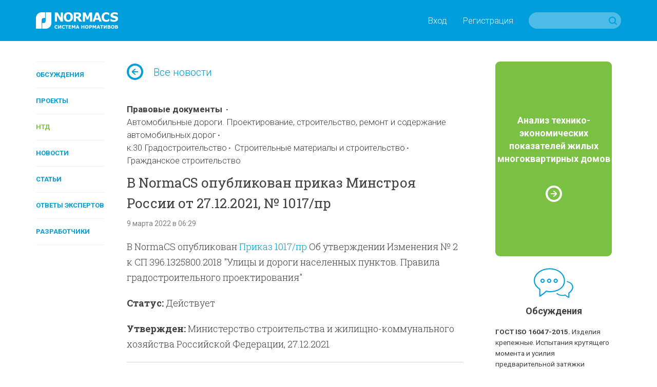

--- FILE ---
content_type: text/html; charset=utf-8
request_url: https://www.normacs.info/ntds/17406
body_size: 8896
content:
<!DOCTYPE html>
<html id='html' lang='ru-RU'>
<head>
<title>NormaCS ~ НТД ~ В NormaCS опубликован приказ Минстроя России от 27.12.2021, № 1017/пр</title>
<meta charset='utf-8'>
<meta content='text/html; charset=utf-8' http-equiv='Content-Type'>
<meta content='IE=edge' http-equiv='X-UA-Compatible'>
<meta content='width=device-width' name='viewport'>
<meta content='telephone=no' name='format-detection'>
<meta content='В NormaCS опубликован Приказ 1017/пр Об утверждении Изменения № 2 к СП 396.1325800.2018 &quot;Улицы и дороги населенных пунктов. Правила градостроительного проектирования&quot;' name='description'>
<meta content='В NormaCS опубликован приказ Минстроя России от 27.12.2021, № 1017/пр' property='og:title'>
<meta content='В NormaCS опубликован Приказ 1017/пр Об утверждении Изменения № 2 к СП 396.1325800.2018 &quot;Улицы и дороги населенных пунктов. Правила градостроительного проектирования&quot;' property='og:description'>
<meta content='https://www.normacs.info/assets/og-logo-9ff9bb8299741e94ae778331148e331588375e1b6f1d10d8df2607edb73dfd39.png' property='og:image'>
<meta content='' name='keywords'>
<meta content='9c0dd823175363eeeb332b68dd795325' name='cmsmagazine'>
<meta content='43f61e1468b093c2' name='yandex-verification'>
<meta content='JhQiOBy7Q7AcgkcChuHnyfd29dErFt35A_5WX-lHBH0' name='google-site-verification'>
<meta name="csrf-param" content="authenticity_token" />
<meta name="csrf-token" content="aYe9WNDqpAwpow/wUxl6fKMio1dGUjqG5nFJ8W9VCJtdJj1ly02qhbK2MXZqRbLEYHRR+tj2TSqkUzW246Crtw==" />
<link crossorigin href='https://fonts.gstatic.com/' rel='preconnect'>
<link as='font' crossorigin href='https://fonts.gstatic.com/s/roboto/v20/KFOlCnqEu92Fr1MmWUlfABc4EsA.woff2' rel='preload'>
<link as='font' crossorigin href='https://fonts.gstatic.com/s/robotoslab/v9/BngMUXZYTXPIvIBgJJSb6ufJ5qW54A.woff2' rel='preload'>
<link as='font' crossorigin href='https://fonts.gstatic.com/s/robotoslab/v9/BngRUXZYTXPIvIBgJJSb6u9mxLCCwR26eg.woff2' rel='preload'>
<link as='font' crossorigin href='https://fonts.gstatic.com/s/roboto/v20/KFOmCnqEu92Fr1Mu4mxK.woff2' rel='preload'>
<link as='font' crossorigin href='https://fonts.gstatic.com/s/roboto/v20/KFOlCnqEu92Fr1MmSU5fABc4EsA.woff2' rel='preload'>
<link as='font' crossorigin href='https://fonts.gstatic.com/s/roboto/v20/KFOlCnqEu92Fr1MmWUlfBBc4.woff2' rel='preload'>
<link as='font' crossorigin href='https://fonts.gstatic.com/s/robotoslab/v9/BngMUXZYTXPIvIBgJJSb6ufN5qU.woff2' rel='preload'>
<link as='font' crossorigin href='https://fonts.gstatic.com/s/robotoslab/v9/BngRUXZYTXPIvIBgJJSb6u9mxLCGwR0.woff2' rel='preload'>
<link as='font' crossorigin href='https://fonts.gstatic.com/s/roboto/v20/KFOjCnqEu92Fr1Mu51TjASc6CsQ.woff2' rel='preload'>
<link as='font' crossorigin href='https://fonts.gstatic.com/s/roboto/v20/KFOmCnqEu92Fr1Mu5mxKOzY.woff2' rel='preload'>
<link as='font' crossorigin href='https://fonts.gstatic.com/s/roboto/v20/KFOlCnqEu92Fr1MmSU5fBBc4.woff2' rel='preload'>
<link as='font' crossorigin href='https://fonts.gstatic.com/s/robotoslab/v9/BngMUXZYTXPIvIBgJJSb6ufA5qW54A.woff2' rel='preload'>
<link as='font' crossorigin href='https://fonts.gstatic.com/s/robotoslab/v9/BngMUXZYTXPIvIBgJJSb6ufD5qW54A.woff2' rel='preload'>
<script>
  (function(){
    var d = document, e = d.documentElement, s = d.createElement('style');
    if (e.style.MozTransform === ''){
      s.textContent = 'body{text-indent:-9999px}';
      e.firstChild.appendChild(s);
      function f(){
        var ffrendertime = setTimeout ( function(){ s.parentNode && s.parentNode.removeChild(s) } , 200 );
      }
      addEventListener('load',f,false);
      setTimeout(f, 1500);
    }
  })();
</script>

<link href='https://fonts.googleapis.com/css?family=Roboto+Slab:400,100,300,700&amp;subset=latin,cyrillic' rel='stylesheet'>
<link href='https://fonts.googleapis.com/css?family=Roboto:400,100,100italic,300,300italic,400italic,500,500italic,700,700italic,900,900italic&amp;subset=latin,cyrillic' rel='stylesheet'>
<link href='https://netdna.bootstrapcdn.com/font-awesome/4.0.3/css/font-awesome.css' rel='stylesheet'>
<link href='/humans.txt' rel='author'>
<link href='https://www.normacs.info/assets/og-logo-9ff9bb8299741e94ae778331148e331588375e1b6f1d10d8df2607edb73dfd39.png' rel='image_src'>
<link rel="shortcut icon" type="image/x-icon" href="/favicon.ico" />
<link rel="stylesheet" media="all" href="/assets/base-4dd8371d054bc14d2bd685cad0704121c34dbc5921ed149867d0dec5c0d72663.css" />
<link rel="stylesheet" media="all" href="/assets/grid-ff4611729e9e3684316f46bcea6da5ab6d3e719ddb2b5dbd413f86f72c32b4db.css" />
<link rel="stylesheet" media="all" href="/assets/style-16690b865078856ab26a467bf23bc9216b9aa2d9996f7017b8e7270ee7765431.css" />
<link rel="stylesheet" media="all" href="/assets/project-5575aea10678794a041349a8429fa62ddd2a082a63baae874737257d5c5a021d.css" />
<link rel="stylesheet" media="all" href="/assets/responsive-07dc72349688f4459b1b2177ef5c94abe5e5ac58a77a3308933c88f730bd5ea8.css" />
<link rel="stylesheet" media="print" href="/assets/print-1a9d1161d9f89bc160798fde32a924e7c48ccc42ca7c4a3fe1ec02a2706ba40d.css" />

</head>
<body class='page' id='page'>
<script>
  (function(i,s,o,g,r,a,m){i['GoogleAnalyticsObject']=r;i[r]=i[r]||function(){
  (i[r].q=i[r].q||[]).push(arguments)},i[r].l=1*new Date();a=s.createElement(o),
  m=s.getElementsByTagName(o)[0];a.async=1;a.src=g;m.parentNode.insertBefore(a,m)
  })(window,document,'script','//www.google-analytics.com/analytics.js','ga');
  
  ga('create', 'UA-7678726-5', 'auto');
  ga('send', 'pageview');
</script>

<!-- Yandex.Metrika counter --> <script type="text/javascript" > (function(m,e,t,r,i,k,a){m[i]=m[i]||function(){(m[i].a=m[i].a||[]).push(arguments)}; m[i].l=1*new Date();k=e.createElement(t),a=e.getElementsByTagName(t)[0],k.async=1,k.src=r,a.parentNode.insertBefore(k,a)}) (window, document, "script", "https://mc.yandex.ru/metrika/tag.js", "ym"); ym(16810894, "init", { clickmap:true, trackLinks:true, accurateTrackBounce:true, webvisor:true, trackHash:true }); </script> <noscript><div><img src="https://mc.yandex.ru/watch/16810894" style="position:absolute; left:-9999px;" alt="" /></div></noscript> <!-- /Yandex.Metrika counter -->

<noscript>
<div class='alert-no-js c-alert __l c-bg __red' role='alert' style='display: block;'>
<h1>У вас отключен JavaScript.</h1>
</div>
</noscript>
<!--[if lt IE 9]>
<div class='alert-ie8' role='alert'>
<p class='alert-ie8_tx'>
Ваш браузер в&nbsp;настоящее время не&nbsp;поддерживается, приносим извинения за&nbsp;временное неудобство. Вы&nbsp;можете зайти на&nbsp;сайт с&nbsp;другого браузера, например,
<a href='https://www.google.ru/chrome/browser/desktop/' target='_blank'>Chrome</a>
</p>
</div>
<![endif]-->

<div class='wrapper'>
<header class='header' id='header' role='banner'>
<div class='ctn'>
<div class='grid'><div class='grid-i __desktop-grid-2-12 __tablet-grid-2-6 __phone-grid-1-2 va-m'>
<a href="/"><img class="va-t" alt="NormaCS" src="/assets/logo-d65f435df4ae4645c822edffe3d18fffa59f430f05a7403193cea098302fa07c.png" />
</a></div><div class='grid-i __desktop-grid-10-12 __tablet-grid-4-6 __phone-grid-1-2 va-m'>
<div class='tx __right'><nav class='header_nav'><a class='header_nav_i visible-desktop' data-dialog='open' data-url='/users/popup/login' href='#'>Вход</a><a class='header_nav_i visible-desktop' data-dialog='open' data-url='/users/popup/register' href='#'>Регистрация</a><a class='header_nav_i hidden-desktop' href='/users/login'>
<i class='ico __22 __user'></i>
</a><a class='header_nav_i visible-phone' href='#' id='toggle-search'>
<i class='ico __22 __search'></i>
</a></nav><form class="search hidden-phone" action="/search" accept-charset="UTF-8" method="get">
<input type="hidden" name="search_params[section]" id="search_params_section" value="all" />
<input type="text" name="search_params[text]" id="search_params_text" class="search_tx" />
<button class='search_btn __submit' type='submit'></button>
</form>


<form class="search __phone visible-phone" action="/search" accept-charset="UTF-8" method="get">
<input type="hidden" name="search_params[section]" id="search_params_section" value="all" />
<input type="text" name="search_params[text]" id="search_params_text" class="search_tx" />
<a class='search_btn __close' href='#'></a>
</form>


</div>
</div></div>
</div>
</header>

<a class='nav-toggle' href='#' id='nav-toggle'>
<img class="nav-toggle_ico" width="32" height="32" alt="" src="/assets/menu-8ee134fe894375a0142a5832514f723ecc2a66303e863dece3bceafd0d3b05bd.svg" />
</a>
<nav role='navigation'>
<ul class='nav __vertical __toggle'>
<li class='nav_i'>
<a class="nav_i_a " href="/documents">Обсуждения</a>
</li>

<li class='nav_i'>
<a class="nav_i_a " href="/projects">Проекты</a>
</li>

<li class='nav_i'>
<a class="nav_i_a __current" href="/ntds">НТД</a>
</li>

<li class='nav_i'>
<a class="nav_i_a " href="/news">Новости</a>
</li>

<li class='nav_i'>
<a class="nav_i_a " href="/articles">Статьи</a>
</li>

<li class='nav_i'>
<a class="nav_i_a " href="/answers">Ответы экспертов</a>
</li>

<li class='nav_i'>
<a class="nav_i_a " href="/companies">Разработчики</a>
</li>

</ul>
</nav>

<main class='main' id='main' role='main'>
<div class='p-t_4 p-b_8'>
<section aria-label='Сontent' role='region'>
<div class='ctn'>
<div class='grid'><div class='grid-i __desktop-grid-2-13 visible-desktop'>
<nav role='navigation'>
<ul class='nav __vertical'>
<li class='nav_i'>
<a class="nav_i_a " href="/documents">Обсуждения</a>
</li>

<li class='nav_i'>
<a class="nav_i_a " href="/projects">Проекты</a>
</li>

<li class='nav_i'>
<a class="nav_i_a __current" href="/ntds">НТД</a>
</li>

<li class='nav_i'>
<a class="nav_i_a " href="/news">Новости</a>
</li>

<li class='nav_i'>
<a class="nav_i_a " href="/articles">Статьи</a>
</li>

<li class='nav_i'>
<a class="nav_i_a " href="/answers">Ответы экспертов</a>
</li>

<li class='nav_i'>
<a class="nav_i_a " href="/companies">Разработчики</a>
</li>

</ul>
</nav>

</div><div class='grid-i __desktop-grid-7-12 __tablet-grid-1-1 __phone-grid-1-1'>
<p class='goto-back m-b_4'>
<a href="/ntds"><i class="ico __32 __arrow-right va-m"></i>Все новости</a>
</p>
<article class='m-b_2'>
<header class='m-b_1'>
<ul class='materials-tags'>
<li class='materials-tags_i'>
<strong>
<a class="materials-tags_i_a" href="/ntds?q%5Bntd_type_eq%5D=legal">Правовые документы</a>
</strong>
</li>
<li class="materials-tags_i"><a class="materials-tags_i_a" href="/ntds?q%5Bwith_iso_industries%5D=387">Автомобильные дороги. Проектирование, строительство, ремонт и содержание автомобильных дорог</a></li>
<li class="materials-tags_i"><a class="materials-tags_i_a" href="/ntds?q%5Bwith_iso_industries%5D=66">к.30 Градостроительство</a></li>
<li class="materials-tags_i"><a class="materials-tags_i_a" href="/ntds?q%5Bwith_iso_industries%5D=37">Строительные материалы и строительство</a></li>
<li class="materials-tags_i"><a class="materials-tags_i_a" href="/ntds?q%5Bwith_iso_industries%5D=38">Гражданское строительство</a></li>
</ul>
</header>

<h2 class='m-b_1'>В NormaCS опубликован приказ Минстроя России от 27.12.2021, № 1017/пр</h2>
<footer class='tx __s __muted'><span> 9 марта 2022 в 06:29</span>
</footer>
</article>
<div class='cnt delta m-b_2'>
<p>В NormaCS опубликован <a href="http://www.normacs.ru/Doclist/doc/20q0f.html" target="_blank" rel="noopener">Приказ 1017/пр</a> Об утверждении Изменения № 2 к СП 396.1325800.2018 "Улицы и дороги населенных пунктов. Правила градостроительного проектирования"</p>

<p><strong>Статус: </strong>Действует</p>

<p><strong>Утвержден: </strong>Министерство строительства и жилищно-коммунального хозяйства Российской Федерации, 27.12.2021</p>

</div>
<div class='m-b_4'>
<div class='document-action'>
<div class='grid'><div class='grid-i __desktop-grid-2-6 __tablet-grid-1-3 __phone-grid-1-1 va-m'>
<div class='document-action_app'>
<a title="Открыть в программе NormaCS" rel="noopener" href="normacs://normacs.ru/20q0f"><i class='ico __32 __app'></i>
Открыть в программе NormaCS
</a></div>
</div><div class='grid-i __desktop-grid-2-6 __tablet-grid-1-3 __phone-grid-1-1 va-m'>
<div class='document-action_win'>
<a target="_blank" title="Открыть карточку в&nbsp;новом&nbsp;окне" rel="noopener" href="http://www.normacs.ru/Doclist/doc/20q0f.html"><i class='ico __32 __window2'></i>
Открыть карточку в&nbsp;новом&nbsp;окне
</a></div>
</div><div class='grid-i __desktop-grid-2-6 __tablet-grid-1-3 va-m'>
<div class='document-action_share'>
<div class='clearfix'>
<ul class='sharing-inline'>
<li data-url='https://www.normacs.info/ntds/17406' data-desc='В NormaCS опубликован Приказ 1017/пр Об утверждении Изменения № 2 к СП 396.1325800.2018 "Улицы и дороги населенных пунктов. Правила градостроительного проектирования"' data-via='' 
data-title='НТД ~ В NormaCS опубликован приказ Минстроя России от 27.12.2021, № 1017/пр' data-img='https://www.normacs.info/assets/og-logo-9ff9bb8299741e94ae778331148e331588375e1b6f1d10d8df2607edb73dfd39.png'>
<a rel="nofollow " data-site="vkontakte" class="is-vk" onclick="return SocialShareButton.share(this);" title="ВКонтакте" href="#"><i class="icon mdi mdi-vk"></i></a>
</li>
</ul>
</div>
</div>
</div></div>
</div>

</div>
<div class='m-b_6 m-t_print comments_print' id='comments'>
<div class='m-b_3'>
<div class='grid'><div class='grid-i __desktop-grid-1-2 __tablet-grid-1-2 __phone-grid-1-1'>
<h1 class='answer_comments'>Комментарии</h1>
</div><div class='grid-i __desktop-grid-1-2 __tablet-grid-1-2 __phone-grid-1-1 hide-on-print'>

</div></div>
</div>
<div class='comments'>
<div class='hide-on-print'>
Пожалуйста,
<a data-dialog="open" data-url="/users/popup/register" href="#">зарегистрируйтесь</a>
или <a data-dialog="open" data-url="/users/popup/login" href="#">войдите</a> на&nbsp;сайт, чтобы оставить комментарий.
</div>

</div>
</div>


<script id='upload-file' type='text/html'>
<li class='upload_files_i'>
<span class='upload_files_i_ico __warning' style='display: none;'>
<i class='fa fa-exclamation-triangle'></i>
</span>
<a class='upload_files_i_ico js-abort-file-uploading' href='#'>
<i class='ico __20 __close'></i>
</a>
<p class='upload_files_i_name'>имя файла</p>
<div class='upload_files_i_progress' data-progress='0%'>
<div class='upload_files_i_progress_status' style='width: 0%;'></div>
</div>
<input type="hidden" name="new_files[]" id="new_files_" />
</li>
</script>

<script id='upload-remark-file' type='text/html'>
<li class='upload_files_i'>
<span class='upload_files_i_ico __warning' style='display: none;'>
<i class='fa fa-exclamation-triangle'></i>
</span>
<a class='upload_files_i_ico js-abort-file-uploading' href='#'>
<i class='ico __20 __close'></i>
</a>
<p class='upload_files_i_name'>имя файла</p>
<div class='upload_files_i_progress' data-progress='0%'>
<div class='upload_files_i_progress_status' style='width: 0%;'></div>
</div>
<input type="hidden" name="new_remark_file" id="new_remark_file" />
</li>
</script>



</div><div class='grid-i __desktop-grid-3-12 __tablet-grid-1-1 __phone-grid-1-1'>
<aside class='sidebar'>
<hr class='hr __border m-t_4 m-b_6 hidden-desktop'>
<div class='grid'><div class='grid-i __desktop-grid-1-1 __tablet-grid-1-2 __phone-grid-1-1'>
<a class='__minor banner' href='https://www.normacs.info/articles/883'>
<div class='banner_inner'>
<p class='banner_tx'>Анализ технико-экономических показателей жилых многоквартирных домов</p>
<i class='banner_ico'></i>
</div>
</a>

</div><div class='grid-i __desktop-grid-1-1 __tablet-grid-1-2 __phone-grid-1-1'>
<div class='m-b_2'>
<div class='category-material'>
<a href='/documents'>
<i class='__64 __blue __discussions ico'></i>
</a>
<p>
<a href='/documents'>Обсуждения</a>
</p>

</div>
<article class='last-material'>
<p>
<a class="a __invert" href="/documents/12686"><b>ГОСТ ISO 16047-2015.</b>
Изделия крепежные. Испытания крутящего момента и усилия предварительной затяжки
</a></p>
<footer class='last-material_footer'><span>22 декабря 2025</span>
</footer>
</article>
<article class='last-material'>
<p>
<a class="a __invert" href="/documents/8817"><b>ГОСТ Р 21.101-2020.</b>
Система проектной документации для строительства. Основные требования к проектной и рабочей документации
</a></p>
<footer class='last-material_footer'><span>27 ноября 2025</span><span class='material-comments'>
<i class='ico __22 __comments'></i>
11
</span>

</footer>
</article>
<article class='last-material'>
<p>
<a class="a __invert" href="/documents/958"><b>ГОСТ 5639-82.</b>
Стали и сплавы. Методы выявления и определения величины зерна
</a></p>
<footer class='last-material_footer'><span>10 ноября 2025</span>
</footer>
</article>


</div>
<div class='m-b_2'>
<div class='category-material'>
<a href='/projects'>
<i class='__64 __green __projects ico'></i>
</a>
<p>
<a href='/projects'>Проекты</a>
</p>

</div>
<article class='last-material'>
<p>
<a class="a __invert" href="/projects/12718">ГОСТ Р (проект, первая редакция). Производственные услуги. Организация и проведение профилактических мероприятий на территориях и объектах добровольными пожарными. Общие требования</a>
</p>
<footer class='last-material_footer'><span>22 января 2026</span><span>
&mdash;&nbsp;заканчивается
20 марта 2026
</span>

</footer>
</article>
<article class='last-material'>
<p>
<a class="a __invert" href="/projects/12717">ГОСТ Р ИСО 14644-5 (проект, первая редакция). Чистые помещения и связанные с ними контролируемые среды. Часть 5. Эксплуатация</a>
</p>
<footer class='last-material_footer'><span>22 января 2026</span><span>
&mdash;&nbsp;заканчивается
20 марта 2026
</span>

</footer>
</article>
<article class='last-material'>
<p>
<a class="a __invert" href="/projects/12716">ГОСТ Р (проект, первая редакция). Оценка соответствия. Общие требования к организациям, выполняющим работы по оценке соответствия в области пожарной безопасности</a>
</p>
<footer class='last-material_footer'><span>22 января 2026</span><span>
&mdash;&nbsp;заканчивается
5 марта 2026
</span>

</footer>
</article>


</div>
<div class='m-b_2'>
<div class='category-material'>
<a href="/ntds"><i class='__64 __blue __standards ico'></i>
</a><p>
<a href="/ntds">НТД</a>
</p>

</div>
<article class='last-material'>
<p>
<a class="a __invert" href="/ntds/29729">В NormaCS опубликован ГОСТ Р 72421-2025</a>
</p>
<footer class='last-material_footer'><span>23 января 2026</span>
</footer>
</article>
<article class='last-material'>
<p>
<a class="a __invert" href="/ntds/29728">В NormaCS опубликован ГОСТ Р 72409.1.2-2025</a>
</p>
<footer class='last-material_footer'><span>23 января 2026</span>
</footer>
</article>
<article class='last-material'>
<p>
<a class="a __invert" href="/ntds/29727">В NormaCS опубликован ГОСТ Р 72404-2025</a>
</p>
<footer class='last-material_footer'><span>23 января 2026</span>
</footer>
</article>


</div>
</div><div class='grid-i __desktop-grid-1-1 __tablet-grid-1-2 __phone-grid-1-1'>
<div class='m-b_2'>
<div class='category-material'>
<a href="/news"><i class='__64 __green __news ico'></i>
</a><p>
<a href="/news">Новости</a>
</p>

</div>
<article class='last-material'>
<p>
<a id='78165'></a>
<a class="a __invert" href="/news/78165">Минстрой утвердил стройпланы на три года вперёд</a>
</p>
<footer class='last-material_footer'><span>21 января 2026</span>
</footer>
</article>
<article class='last-material'>
<p>
<a id='78133'></a>
<a class="a __invert" href="/news/78133">Нейросеть поможет строить социалку</a>
</p>
<footer class='last-material_footer'><span>15 января 2026</span>
</footer>
</article>
<article class='last-material'>
<p>
<a id='78095'></a>
<a class="a __invert" href="/news/78095">Хуснуллин назвал благоприятные для отрасли показатели ипотечного рынка</a>
</p>
<footer class='last-material_footer'><span>26 декабря 2025</span>
</footer>
</article>


</div>
<div class='m-b_2'>
<div class='category-material'>
<a href="/articles"><i class='__64 __articles __blue ico'></i>
</a><p>
<a href="/articles">Статьи</a>
</p>

</div>
<article class='last-material'>
<p>
<a class="a __invert" href="/articles/1189">Можно, но зачем? Строительство тоннеля между Чукоткой и Аляской возможно, но эксперты считают его возведение экономически нецелесообразным</a>
</p>
<footer class='last-material_footer'><span>19 января 2026</span>
</footer>
</article>
<article class='last-material'>
<p>
<a class="a __invert" href="/articles/1188">Создано приложение для моделирования технологических схем на Платформе nanoCAD</a>
</p>
<footer class='last-material_footer'><span>13 января 2026</span>
</footer>
</article>
<article class='last-material'>
<p>
<a class="a __invert" href="/articles/1187">«Нанософт» подводит итоги 2025 года: массовый переход на nanoCAD, расширение портфеля отраслевых решений, запуск продуктов на базе ИИ</a>
</p>
<footer class='last-material_footer'><span>30 декабря 2025</span>
</footer>
</article>


</div>
<div>
<div class='category-material'>
<a href="/articles/video"><i class='__64 __green __video ico'></i>
</a><p>
<a href="/articles/video">Видео</a>
</p>

</div>
<article class='last-material'>
<p>
<a class="a __invert" href="/articles/902">Специалисты ФАУ ФЦС приняли участие в работе Экспертного совета при Комитете Госдумы РФ</a>
</p>
<footer class='last-material_footer'><span>4 марта 2021</span>
</footer>
</article>
<article class='last-material'>
<p>
<a class="a __invert" href="/articles/860">NormaCS. Эксперты о нормативах. Актуальная ситуация в области инженерных изысканий в строительстве</a>
</p>
<footer class='last-material_footer'><span>6 августа 2020</span>
</footer>
</article>
<article class='last-material'>
<p>
<a class="a __invert" href="/articles/858">Выложены видеозаписи всех докладов, прозвучавших на Всероссийском практическом семинаре «Градостроительная деятельность-2020»</a>
</p>
<footer class='last-material_footer'><span>30 июля 2020</span>
</footer>
</article>


</div>
</div><div class='grid-i __desktop-grid-1-1 __tablet-grid-1-2 __phone-grid-1-1'>
<a class='__minor banner' href='https://www.normacs.info/ntds/12911'>
<div class='banner_inner'>
<p class='banner_tx'>Программа стандартизации ПНС-2021</p>
<i class='banner_ico'></i>
</div>
</a>

</div></div>
</aside>

</div></div>
</div>
</section>
</div>
</main>
<footer class='footer' id='footer' role='contentinfo'>
<div class='ctn'>
<nav class='footer_nav'>
<a class='footer_nav_i' href='/about' target='_blank'>О проекте</a>
<a class='footer_nav_i' href='/contacts' target='_blank'>Контакты</a>
<a class='footer_nav_i' href='/confidentiality' target='_blank'>Конфиденциальность</a>
<a class='footer_nav_i' href='/terms' target='_blank'>Условия использования</a>
<a class='footer_nav_i' href='/partners' target='_blank'>Партнеры</a>
<a class='footer_nav_i' href='/for_ntd_developers' target='_blank'>Разработчикам НТД</a>
<a class='footer_nav_i' href='/normacs' target='_blank'>NormaCS 4.x</a>
<a class='footer_nav_i' href='/help' target='_blank'>Помощь</a>
</nav>
<div class='footer_social'>
<div class='grid'><div class='grid-i __desktop-grid-9-12 __tablet-grid-2-3 __phone-grid-2-3'>
<div class='grid'><div class='grid-i __desktop-grid-3-8 __tablet-grid-1-4 __phone-grid-1-2'>
<a class='footer_social_logo' href='https://www.nanocad.ru/' target='_blank'>
<img src="/assets/footer-logo-6ac6363daa870748514edc90628ba732e65d919353c4b3a5cbbe1ea4e1c7aba2.svg" />
</a>
</div><div class='grid-i __desktop-grid-1-8 __tablet-grid-1-4 __phone-grid-1-2'>
<a class='footer_social_i' href='https://vk.com/normacs1' target='_blank'>
<i class='ico __vk'></i>
ВКонтакте
</a>
</div><div class='grid-i __desktop-grid-1-8 __tablet-grid-1-4 __phone-grid-1-2'>
<a class='footer_social_i' href='http://www.youtube.com/playlist?list=PLC027C5E19063511D' target='_blank'>
<i class='ico __youtube'></i>
Youtube
</a>
</div><div class='grid-i __desktop-grid-1-8 __tablet-grid-1-4 visible-desktop'>
<a class='footer_social_i' href='http://ok.ru/group/52569351913660' target='_blank'>
<i class='ico __ok'></i>
Одноклассники
</a>
</div></div>
</div></div>
</div>
<p>&copy;&nbsp;ООО &laquo;Нанософт разработка&raquo;, &laquo;Всё о&nbsp;техническом регулировании&raquo;, 2012&nbsp;-&nbsp;2026</p>
<p>Любое использование материалов сайта возможно только с&nbsp;разрешения администрации.</p>
</div>
</footer>

</div>
<script src="/assets/application-e4315cb950ea93915fa7dc31265ec2082d9369179c3b203e365c709dab1c135e.js"></script>
<script src="/assets/ntds-832097a6875ee5e6dc96fb7564768f2545813749c6edf1333661c98f37452020.js"></script>

<script src="/assets/files-f5d557e4fa44fa95b2b9a3da769d2db528d186532fdfea4670c9c83b80eb3ffc.js"></script>
<script src="/assets/editor-a5b5ae2f1128d9ded0f1005ceea536c6fcc33cd47e6872eb7f9b2ec810d01c91.js"></script>
<script src="/assets/comments-ccb7fb6129e423c49f1a25cba3057c071daf5b4a3a8ceff69de296fdb26178db.js"></script>

<!--[if lt IE 9]>
<script>
document.getElementById("html").className+= ' __overflow';
document.getElementById("page").className+= ' __overflow';
</script>
<![endif]-->
</body>
</html>


--- FILE ---
content_type: text/css
request_url: https://www.normacs.info/assets/print-1a9d1161d9f89bc160798fde32a924e7c48ccc42ca7c4a3fe1ec02a2706ba40d.css
body_size: 332
content:
@media print{form,footer,head,header,.nav-toggle,.header,nav,.sidebar{display:none}body{-webkit-print-color-adjust:exact !important;overflow-x:visible !important;overflow-y:visible !important;height:auto !important}.comments{background-color:#f5f8fa !important}.m-t_print{margin-top:4rem}.h1{page-break-before:always}.hide-on-print{display:none !important}div{display:block !important}a.print_links>i{display:none}a.print_links::after{content:"" attr(href) "";font-size:90%;white-space:nowrap}.answer_comments{font-size:2.6rem}}


--- FILE ---
content_type: application/javascript
request_url: https://www.normacs.info/assets/comments-ccb7fb6129e423c49f1a25cba3057c071daf5b4a3a8ceff69de296fdb26178db.js
body_size: 355
content:
$(document).on('click', '[data-edit-comment]', function () {
    var $block = $(this).closest('article'),
        $editForm = $block.find('[data-edit-comment-form]'),
        $textarea = $editForm.find('[data-editor-textarea]'),
        editor = $textarea.data('editor');

    if (!editor) {
        initializeEditor($textarea);
        editor = $textarea.data('editor');
    }

    $block.find('[data-comment-body]').hide();
    $block.find('footer.comments_i_f').hide();
    $editForm.closest('div.m-b_3').show();

    editor.focus();
    $('html, body').animate({scrollTop: $block.offset().top});

    return false;
});

$(document).on('click', '[data-cancel-edit-comment]', function () {
    window.location.reload();
    return false;
});


--- FILE ---
content_type: application/javascript
request_url: https://www.normacs.info/assets/ntds-832097a6875ee5e6dc96fb7564768f2545813749c6edf1333661c98f37452020.js
body_size: 120
content:
$(function () {
    $('#type-select').change(function () {
        $('#type-selector-form').submit();
        return false;
    });
});
